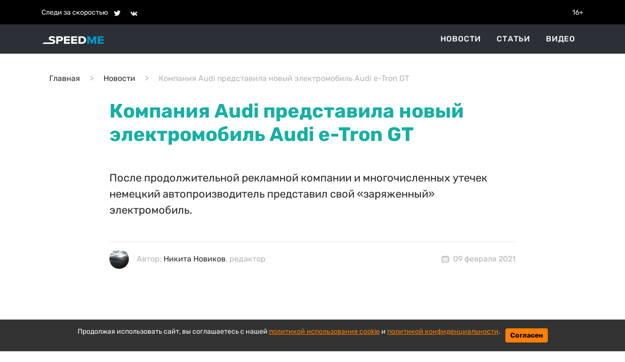

--- FILE ---
content_type: text/html; charset=utf-8
request_url: https://speedme.ru/posts/id-35843-ibh4mhuxl4bcdgkzelbi
body_size: 56432
content:

<!DOCTYPE html>
<html lang="ru" dir="ltr">

    <head>
    <title>Компания Audi представила новый электромобиль Audi e-Tron GT | SPEEDME.RU</title>
    
<meta http-equiv="content-language" content="ru" />
<meta name="robots" content="index, follow" />
    <meta name="robots" content="max-image-preview:large">
    <meta name="news_keywords" content="None" />
    <meta name="original-source" content="https://speedme.ru" />
    <meta name="description" content="После продолжительной рекламной компании и многочисленных утечек немецкий автопроизводитель представил свой «заряженный» электромобиль." />
    <meta name="abstract" content="Компания Audi представила новый электромобиль Audi e-Tron GT. После продолжительной рекламной компании и многочисленных утечек немецкий автопроизводитель представил свой «заряженный» электромобиль." />
    <meta name="keywords" content="None" />
    <meta name="dcterms.title" content="Компания Audi представила новый электромобиль Audi e-Tron GT" />
    <meta name="dcterms.creator" content="Никита Новиков" />
    <meta name="dcterms.subject" content="None" />
    <meta name="dcterms.description" content="После продолжительной рекламной компании и многочисленных утечек немецкий автопроизводитель представил свой «заряженный» электромобиль." />
    <meta name="dcterms.language" content="ru" />
    <meta property="og:site_name" content="" />
    <meta property="og:type" content="article" />
    <meta property="og:url" content="https://speedme.ru/posts/id-35843-ibh4mhuxl4bcdgkzelbi" />
    <meta property="og:title" content="Компания Audi представила новый электромобиль Audi e-Tron GT" />
    <meta property="og:description" content="После продолжительной рекламной компании и многочисленных утечек немецкий автопроизводитель представил свой «заряженный» электромобиль." />
    <meta property="og:locale" content="ru" />
    <meta property="article:tag" content="Новости" />
    <meta property="article:published_time" content="2021-02-09 21:54+03:00" />
    <meta name="twitter:card" content="summary_large_image" />
    <meta name="twitter:description" content="После продолжительной рекламной компании и многочисленных утечек немецкий автопроизводитель представил свой «заряженный» электромобиль." />
    <meta name="twitter:title" content="Компания Audi представила новый электромобиль Audi e-Tron GT" />
    <meta name="twitter:url" content="https://speedme.ru/posts/id-35843-ibh4mhuxl4bcdgkzelbi" />
    <link rel="amphtml" href="https://speedme.ru/ampposts/id-35843-ibh4mhuxl4bcdgkzelbi" />
    <link rel="canonical" href="https://speedme.ru/posts/id-35843-ibh4mhuxl4bcdgkzelbi" />
<meta name="format-detection" content="telephone=no">
<meta name="viewport" content="width=device-width, height=device-height, initial-scale=1.0, maximum-scale=1.0, user-scalable=0">
<meta name="theme-color" content="#333333">
<meta name="apple-mobile-web-app-title" content="" />
<meta name="application-name" content="" />
<meta name="msapplication-TileColor" content="#333333" />
<meta name="msapplication-TileImage" content="https://speedme.ru/static/favicon.ico" />
<meta http-equiv="X-UA-Compatible" content="IE=Edge">
<meta http-equiv="Content-Type" content="text/html; charset=utf-8">
    <link rel="icon" href="https://speedme.ru/static/images/favicon.ico" type="image/x-icon">
    <link rel="preload" href="https://speedme.ru/static/css/bootstrap.min.css" as="style">
    <link href="https://speedme.ru/static/css/bootstrap.min.css" rel="stylesheet">
    <link rel="preload" href="https://speedme.ru/static/css/styleUpdated.css" as="style">
    <link href="https://speedme.ru/static/css/styleUpdated.css" rel="stylesheet">
    
        <link rel="preload" href="https://speedme.ru/static/newpost/css/styleEdtd.css" as="style">
        <link href="https://speedme.ru/static/newpost/css/styleEdtd.css" rel="stylesheet">
    
    <link rel="preload" href="https://speedme.ru/static/js/jquery-3.5.1.min.js" as="script">
    <script src="https://speedme.ru/static/js/jquery-3.5.1.min.js"></script>
    <link rel="preload" href="https://speedme.ru/static/css/jquery.fancybox.min.css" as="style">
    <link href="https://speedme.ru/static/css/jquery.fancybox.min.css" rel="stylesheet">
    <link rel="preload" href="https://speedme.ru/static/css/cookie_warn_styles.css" as="style">
    <link href="https://speedme.ru/static/css/cookie_warn_styles.css" rel="stylesheet" type="text/css">
    <script>
          window.dataLayer = window.dataLayer || [];
          function gtag(){ dataLayer.push(arguments); }

          const EEA_UK_CH = ['AT','BE','BG','HR','CY','CZ','DK','EE','FI','FR','DE','GR','HU','IS','IE','IT','LV','LI','LT','LU','MT','NL','NO','PL','PT','RO','SK','SI','ES','SE','GB','CH'];

          gtag('consent', 'default', {
            ad_storage: 'denied',
            ad_user_data: 'denied',
            ad_personalization: 'denied',
            analytics_storage: 'denied',
            region: EEA_UK_CH,
            wait_for_update: 500
          });

          gtag('consent', 'default', {
            ad_storage: 'granted',
            ad_user_data: 'granted',
            ad_personalization: 'granted',
            analytics_storage: 'granted'
          });

          gtag('set', 'url_passthrough', true);
    </script>
    <script type="text/javascript">
        ( function () {
            'use strict';
            var loadedAnalitycs = false,
                loadedAds = false,
                timerAnalyticsId,
                timerAdsId;
            if ( navigator.userAgent.indexOf( 'YandexMetrika' ) > -1 ) {
                loadAnalitycs();
            } else {
                window.addEventListener( 'scroll', loadAnalitycs, {passive: true} );
                window.addEventListener( 'touchstart', loadAnalitycs );
                document.addEventListener( 'mouseenter', loadAnalitycs );
                document.addEventListener( 'click', loadAnalitycs );
                window.addEventListener('keydown',loadAnalitycs, {passive: true})
                window.addEventListener( 'load', loadAnalyticsFallback );
                window.addEventListener( 'load', loadAdsFallback );
            }
            function loadAnalyticsFallback() {
                timerAnalyticsId = setTimeout( loadAnalitycs, 1000 );
            }
            function loadAdsFallback() {
                timerAdsId = setTimeout(loadAds, 1000)
            }
            function loadAds(e) {
                if ( e && e.type ) {
                    console.log( e.type );
                } else {
                    console.log( 'DOMContentLoaded' );
                }
                if ( loadedAds) {
                    return;
                }
                let Script2 = document.createElement("script");
                Script2.src = 'https://speedme.ru/static/js/adsInitializerFixed.js';
                Script2.async = true;
                document.getElementsByTagName('head')[0].appendChild(Script2);
                loadedAds = true;
                clearTimeout( timerAdsId );
                window.removeEventListener( 'load', loadAdsFallback );
            }
            function loadAnalitycs( e ) {
                if ( e && e.type ) {
                    console.log( e.type );
                } else {
                    console.log( 'DOMContentLoaded' );
                }
                if ( loadedAnalitycs ) {
                    return;
                }
                let Script1 = document.createElement("script");
                Script1.src = 'https://speedme.ru/static/js/analitycsInitializerFxde.js';
                Script1.async = true;
                document.getElementsByTagName('head')[0].appendChild(Script1);

                loadedAnalitycs = true;
                clearTimeout( timerAnalyticsId );
                window.removeEventListener( 'scroll', loadAnalitycs );
                window.removeEventListener( 'touchstart', loadAnalitycs );
                document.removeEventListener( 'mouseenter', loadAnalitycs );
                document.removeEventListener( 'click', loadAnalitycs );
                window.removeEventListener( 'load', loadAnalyticsFallback );
            }
        } )()
    </script>
    <!-- Yandex.RTB -->
    <script>window.yaContextCb=window.yaContextCb||[]</script>
    <link rel="preload" href="https://speedme.ru/static/js/cookie_warning_fx.js" as="script">
    <script src="https://speedme.ru/static/js/cookie_warning_fx.js"></script>
    
        <script async src="https://pagead2.googlesyndication.com/pagead/js/adsbygoogle.js?client=ca-pub-4202816324489094" crossorigin="anonymous"></script>
    
    <input type="hidden" name="csrfmiddlewaretoken" value="MiKGR2fIGz6WpsVkoJjZkWKCrgGjQct6Zco7sOZXt29PHb2Gk9iqZL24pDDCHyXw">
</head>


<body>

    <svg aria-hidden="true" style="position: absolute; width: 0; height: 0; overflow: hidden;" version="1.1" xmlns="http://www.w3.org/2000/svg" xmlns:xlink="http://www.w3.org/1999/xlink">
    <defs>
        <symbol id="icon-dots-horizontal" viewBox="0 0 128 32">
            <path d="M96 16c0-4.243 1.686-8.313 4.686-11.314s7.070-4.686 11.314-4.686c4.243 0 8.313 1.686 11.314 4.686s4.686 7.070 4.686 11.314c0 4.243-1.686 8.313-4.686 11.314s-7.070 4.686-11.314 4.686-8.313-1.686-11.314-4.686c-3.001-3.001-4.686-7.070-4.686-11.314zM48 16c0-4.243 1.686-8.313 4.686-11.314s7.070-4.686 11.314-4.686 8.313 1.686 11.314 4.686c3.001 3.001 4.686 7.070 4.686 11.314s-1.686 8.313-4.686 11.314c-3.001 3.001-7.070 4.686-11.314 4.686s-8.313-1.686-11.314-4.686c-3.001-3.001-4.686-7.070-4.686-11.314zM0 16c0-4.243 1.686-8.313 4.686-11.314s7.070-4.686 11.314-4.686c4.243 0 8.313 1.686 11.314 4.686s4.686 7.070 4.686 11.314-1.686 8.313-4.686 11.314c-3.001 3.001-7.070 4.686-11.314 4.686s-8.313-1.686-11.314-4.686c-3.001-3.001-4.686-7.070-4.686-11.314z"></path>
        </symbol>
        <symbol id="icon-calendar" viewBox="0 0 37 32">
            <path d="M16.889 3.556v-1.778c0-0.472 0.187-0.924 0.521-1.257s0.786-0.521 1.257-0.521c0.471 0 0.924 0.187 1.257 0.521s0.521 0.786 0.521 1.257v1.778h5.333v-1.778c0-0.472 0.187-0.924 0.521-1.257s0.786-0.521 1.257-0.521c0.471 0 0.924 0.187 1.257 0.521s0.521 0.786 0.521 1.257v1.778h1.778c1.415 0 2.771 0.562 3.771 1.562s1.562 2.357 1.562 3.771v17.778c0 1.414-0.562 2.771-1.562 3.771s-2.357 1.562-3.771 1.562h-24.889c-1.415 0-2.771-0.562-3.771-1.562s-1.562-2.357-1.562-3.771v-17.778c0-1.414 0.562-2.771 1.562-3.771s2.357-1.562 3.771-1.562h1.778v-1.778c0-0.472 0.187-0.924 0.521-1.257s0.786-0.521 1.257-0.521c0.472 0 0.924 0.187 1.257 0.521s0.521 0.786 0.521 1.257v1.778h5.333zM16.889 7.111h-5.333v1.778c0 0.472-0.187 0.924-0.521 1.257s-0.786 0.521-1.257 0.521c-0.472 0-0.924-0.187-1.257-0.521s-0.521-0.786-0.521-1.257v-1.778h-1.778c-0.471 0-0.924 0.187-1.257 0.521s-0.521 0.786-0.521 1.257v17.778c0 0.471 0.187 0.924 0.521 1.257s0.786 0.521 1.257 0.521h24.889c0.471 0 0.924-0.187 1.257-0.521s0.521-0.786 0.521-1.257v-17.778c0-0.472-0.187-0.924-0.521-1.257s-0.786-0.521-1.257-0.521h-1.778v1.778c0 0.472-0.187 0.924-0.521 1.257s-0.786 0.521-1.257 0.521c-0.471 0-0.924-0.187-1.257-0.521s-0.521-0.786-0.521-1.257v-1.778h-5.333v1.778c0 0.472-0.187 0.924-0.521 1.257s-0.786 0.521-1.257 0.521c-0.471 0-0.924-0.187-1.257-0.521s-0.521-0.786-0.521-1.257v-1.778zM6.223 14.222h3.556v3.556h-3.556v-3.556zM6.223 21.333h3.556v3.556h-3.556v-3.556zM27.556 21.333h3.555v3.556h-3.555v-3.556zM27.556 14.222h3.555v3.556h-3.555v-3.556zM13.334 14.222h3.556v3.556h-3.556v-3.556zM20.445 14.222h3.556v3.556h-3.556v-3.556zM20.445 21.333h3.556v3.556h-3.556v-3.556zM13.334 21.333h3.556v3.556h-3.556v-3.556z"></path>
        </symbol>
        <symbol id="icon-facebook" viewBox="0 0 32 32">
            <path d="M17.863 27.996v-10.928h3.687l0.548-4.279h-4.235v-2.725c0-1.235 0.344-2.080 2.116-2.080h2.245v-3.815c-1.092-0.117-2.191-0.174-3.289-0.169-3.259 0-5.496 1.989-5.496 5.641v3.14h-3.663v4.279h3.671v10.936h4.416z"></path>
        </symbol>
        <symbol id="icon-ok" viewBox="0 0 35 32">
            <path d="M14.632 21.348c-2.041-0.213-3.883-0.72-5.459-1.961-0.196-0.155-0.399-0.304-0.576-0.476-0.691-0.667-0.76-1.432-0.213-2.219 0.467-0.675 1.251-0.855 2.065-0.467 0.157 0.073 0.307 0.168 0.452 0.268 2.937 2.032 6.973 2.088 9.921 0.092 0.293-0.227 0.605-0.411 0.967-0.504 0.704-0.181 1.36 0.079 1.737 0.699 0.432 0.707 0.427 1.4-0.105 1.948-0.815 0.844-1.796 1.453-2.885 1.879-1.031 0.403-2.16 0.605-3.276 0.739 0.168 0.185 0.248 0.276 0.353 0.383 1.516 1.533 3.040 3.063 4.552 4.601 0.515 0.525 0.623 1.175 0.339 1.785-0.311 0.667-1.004 1.105-1.685 1.059-0.431-0.031-0.767-0.247-1.067-0.549-1.144-1.16-2.309-2.299-3.431-3.48-0.327-0.344-0.484-0.279-0.772 0.020-1.151 1.193-2.32 2.368-3.499 3.537-0.528 0.524-1.157 0.619-1.771 0.32-0.651-0.32-1.067-0.988-1.033-1.661 0.021-0.456 0.244-0.803 0.555-1.115 1.501-1.509 2.997-3.023 4.495-4.533 0.099-0.101 0.192-0.208 0.336-0.364z"></path>
            <path d="M15.876 16.092c-3.643-0.013-6.629-3.053-6.609-6.728 0.021-3.715 3.011-6.707 6.689-6.697 3.685 0.009 6.644 3.047 6.627 6.8-0.020 3.667-3.027 6.637-6.707 6.625zM19.186 9.372c0.002-0.429-0.080-0.855-0.243-1.252s-0.402-0.759-0.705-1.063c-0.303-0.305-0.663-0.546-1.059-0.711s-0.822-0.25-1.251-0.25c-0.433-0-0.863 0.086-1.263 0.253s-0.762 0.413-1.066 0.722c-0.304 0.309-0.543 0.675-0.704 1.078s-0.24 0.833-0.232 1.266c0.001 0.43 0.086 0.855 0.252 1.251s0.408 0.756 0.713 1.059c0.305 0.302 0.667 0.541 1.065 0.703s0.824 0.244 1.253 0.24c0.429-0.002 0.855-0.088 1.25-0.255s0.755-0.41 1.056-0.716c0.301-0.306 0.539-0.669 0.699-1.068s0.24-0.825 0.235-1.254v-0.001z"></path>
        </symbol>
        <symbol id="icon-twitter" viewBox="0 0 35 32">
            <path d="M26.177 10.663c0.017 0.233 0.017 0.465 0.017 0.697 0 7.1-5.404 15.281-15.28 15.281-3.043 0-5.869-0.881-8.248-2.412 0.432 0.049 0.848 0.067 1.297 0.067 2.417 0.006 4.766-0.802 6.668-2.295-1.121-0.020-2.207-0.39-3.108-1.058s-1.57-1.6-1.915-2.666c0.332 0.049 0.665 0.083 1.015 0.083 0.481 0 0.965-0.067 1.415-0.183-1.216-0.245-2.31-0.905-3.095-1.866s-1.213-2.164-1.212-3.405v-0.067c0.716 0.399 1.547 0.648 2.427 0.681-0.737-0.49-1.342-1.155-1.76-1.935s-0.636-1.652-0.635-2.537c0-0.997 0.265-1.912 0.731-2.709 1.35 1.66 3.033 3.018 4.94 3.986s3.998 1.525 6.134 1.634c-0.083-0.4-0.133-0.815-0.133-1.231-0-0.705 0.138-1.404 0.408-2.056s0.665-1.244 1.164-1.743 1.091-0.894 1.743-1.164c0.652-0.27 1.35-0.408 2.056-0.408 1.547 0 2.943 0.648 3.924 1.696 1.202-0.232 2.355-0.671 3.408-1.297-0.401 1.241-1.24 2.293-2.361 2.96 1.066-0.122 2.109-0.402 3.092-0.832-0.735 1.071-1.645 2.010-2.692 2.777z"></path>
        </symbol>
        <symbol id="icon-vk" viewBox="0 0 35 32">
            <path d="M28.772 9.14c0.187-0.62 0-1.075-0.883-1.075h-2.924c-0.744 0-1.084 0.393-1.271 0.825 0 0-1.487 3.625-3.593 5.976-0.68 0.684-0.991 0.9-1.361 0.9-0.185 0-0.455-0.216-0.455-0.836v-5.791c0-0.744-0.215-1.075-0.835-1.075h-4.595c-0.464 0-0.744 0.344-0.744 0.672 0 0.704 1.053 0.867 1.161 2.851v4.304c0 0.943-0.169 1.115-0.543 1.115-0.991 0-3.401-3.639-4.832-7.804-0.279-0.809-0.56-1.136-1.307-1.136h-2.923c-0.836 0-1.003 0.393-1.003 0.825 0 0.776 0.991 4.616 4.615 9.695 2.416 3.468 5.817 5.348 8.916 5.348 1.857 0 2.087-0.417 2.087-1.137v-2.621c0-0.835 0.177-1.003 0.765-1.003 0.432 0 1.176 0.219 2.911 1.889 1.981 1.981 2.309 2.871 3.423 2.871h2.923c0.835 0 1.252-0.417 1.012-1.241-0.263-0.82-1.209-2.013-2.465-3.425-0.683-0.805-1.703-1.672-2.013-2.105-0.433-0.559-0.308-0.805 0-1.301 0.001 0.001 3.563-5.015 3.933-6.72z"></path>
        </symbol>
        <symbol id="icon-foto" viewBox="0 0 24 24">
            <path d="M24 19v-11c0-0.828-0.337-1.58-0.879-2.121s-1.293-0.879-2.121-0.879h-3.465l-1.703-2.555c-0.182-0.27-0.486-0.445-0.832-0.445h-6c-0.326 0.002-0.64 0.158-0.832 0.445l-1.703 2.555h-3.465c-0.828 0-1.58 0.337-2.121 0.879s-0.879 1.293-0.879 2.121v11c0 0.828 0.337 1.58 0.879 2.121s1.293 0.879 2.121 0.879h18c0.828 0 1.58-0.337 2.121-0.879s0.879-1.293 0.879-2.121zM22 19c0 0.276-0.111 0.525-0.293 0.707s-0.431 0.293-0.707 0.293h-18c-0.276 0-0.525-0.111-0.707-0.293s-0.293-0.431-0.293-0.707v-11c0-0.276 0.111-0.525 0.293-0.707s0.431-0.293 0.707-0.293h4c0.346 0 0.65-0.175 0.832-0.445l1.703-2.555h4.93l1.703 2.555c0.192 0.287 0.506 0.443 0.832 0.445h4c0.276 0 0.525 0.111 0.707 0.293s0.293 0.431 0.293 0.707zM17 13c0-1.38-0.561-2.632-1.464-3.536s-2.156-1.464-3.536-1.464-2.632 0.561-3.536 1.464-1.464 2.156-1.464 3.536 0.561 2.632 1.464 3.536 2.156 1.464 3.536 1.464 2.632-0.561 3.536-1.464 1.464-2.156 1.464-3.536zM15 13c0 0.829-0.335 1.577-0.879 2.121s-1.292 0.879-2.121 0.879-1.577-0.335-2.121-0.879-0.879-1.292-0.879-2.121 0.335-1.577 0.879-2.121 1.292-0.879 2.121-0.879 1.577 0.335 2.121 0.879 0.879 1.292 0.879 2.121z"></path>
        </symbol>
        <symbol id="icon-arrow-right" viewBox="0 0 20 20">
            <path d="M16.172 9l-6.071-6.071 1.414-1.414 8.485 8.485-8.485 8.485-1.414-1.414 6.071-6.071h-16.172v-2z"></path>
        </symbol>
        <symbol id="icon-arrow-left" viewBox="0 0 20 20">
            <path d="M3.828 9l6.071-6.071-1.414-1.414-8.485 8.485 8.485 8.485 1.414-1.414-6.071-6.071h16.172v-2h-16.172z"></path>
        </symbol>
        <symbol id="icon-close" viewBox="0 0 22 28">
            <path d="M20.281 20.656c0 0.391-0.156 0.781-0.438 1.062l-2.125 2.125c-0.281 0.281-0.672 0.438-1.062 0.438s-0.781-0.156-1.062-0.438l-4.594-4.594-4.594 4.594c-0.281 0.281-0.672 0.438-1.062 0.438s-0.781-0.156-1.062-0.438l-2.125-2.125c-0.281-0.281-0.438-0.672-0.438-1.062s0.156-0.781 0.438-1.062l4.594-4.594-4.594-4.594c-0.281-0.281-0.438-0.672-0.438-1.062s0.156-0.781 0.438-1.062l2.125-2.125c0.281-0.281 0.672-0.438 1.062-0.438s0.781 0.156 1.062 0.438l4.594 4.594 4.594-4.594c0.281-0.281 0.672-0.438 1.062-0.438s0.781 0.156 1.062 0.438l2.125 2.125c0.281 0.281 0.438 0.672 0.438 1.062s-0.156 0.781-0.438 1.062l-4.594 4.594 4.594 4.594c0.281 0.281 0.438 0.672 0.438 1.062z"></path>
        </symbol>
        <symbol id="icon-zoom" viewBox="0 0 16 16">
            <path d="M15.56 15.56c-0.587 0.587-1.538 0.587-2.125 0l-2.652-2.652c-1.090 0.699-2.379 1.116-3.771 1.116-3.872 0-7.012-3.139-7.012-7.012s3.14-7.012 7.012-7.012c3.873 0 7.012 3.139 7.012 7.012 0 1.391-0.417 2.68-1.116 3.771l2.652 2.652c0.587 0.587 0.587 1.538 0 2.125zM7.012 2.003c-2.766 0-5.009 2.242-5.009 5.009s2.243 5.009 5.009 5.009c2.766 0 5.009-2.242 5.009-5.009s-2.242-5.009-5.009-5.009z"></path>
        </symbol>
        <symbol id="icon-align-right" viewBox="0 0 48 32">
            <path d="M24 0h20.571c0.909 0 1.781 0.337 2.424 0.937s1.004 1.414 1.004 2.263c0 0.849-0.361 1.663-1.004 2.263s-1.515 0.937-2.424 0.937h-20.571c-0.909 0-1.781-0.337-2.424-0.937s-1.004-1.414-1.004-2.263c0-0.849 0.361-1.663 1.004-2.263s1.515-0.937 2.424-0.937zM17.143 25.6h27.429c0.909 0 1.781 0.337 2.424 0.937s1.004 1.414 1.004 2.263c0 0.849-0.361 1.663-1.004 2.263s-1.515 0.937-2.424 0.937h-27.429c-0.909 0-1.781-0.337-2.424-0.937s-1.004-1.414-1.004-2.263 0.361-1.663 1.004-2.263c0.643-0.6 1.515-0.937 2.424-0.937zM3.429 12.8h41.143c0.909 0 1.781 0.337 2.424 0.937s1.004 1.414 1.004 2.263c0 0.849-0.361 1.663-1.004 2.263s-1.515 0.937-2.424 0.937h-41.143c-0.909 0-1.781-0.337-2.424-0.937s-1.004-1.414-1.004-2.263c0-0.849 0.361-1.663 1.004-2.263s1.515-0.937 2.424-0.937z"></path>
        </symbol>
        <symbol id="icon-instagram" viewBox="0 0 32 32">
            <path d="M16 2.881c4.275 0 4.781 0.019 6.462 0.094 1.563 0.069 2.406 0.331 2.969 0.55 0.744 0.288 1.281 0.638 1.837 1.194 0.563 0.563 0.906 1.094 1.2 1.838 0.219 0.563 0.481 1.412 0.55 2.969 0.075 1.688 0.094 2.194 0.094 6.463s-0.019 4.781-0.094 6.463c-0.069 1.563-0.331 2.406-0.55 2.969-0.288 0.744-0.637 1.281-1.194 1.837-0.563 0.563-1.094 0.906-1.837 1.2-0.563 0.219-1.413 0.481-2.969 0.55-1.688 0.075-2.194 0.094-6.463 0.094s-4.781-0.019-6.463-0.094c-1.563-0.069-2.406-0.331-2.969-0.55-0.744-0.288-1.281-0.637-1.838-1.194-0.563-0.563-0.906-1.094-1.2-1.837-0.219-0.563-0.481-1.413-0.55-2.969-0.075-1.688-0.094-2.194-0.094-6.463s0.019-4.781 0.094-6.463c0.069-1.563 0.331-2.406 0.55-2.969 0.288-0.744 0.638-1.281 1.194-1.838 0.563-0.563 1.094-0.906 1.838-1.2 0.563-0.219 1.412-0.481 2.969-0.55 1.681-0.075 2.188-0.094 6.463-0.094zM16 0c-4.344 0-4.887 0.019-6.594 0.094-1.7 0.075-2.869 0.35-3.881 0.744-1.056 0.412-1.95 0.956-2.837 1.85-0.894 0.888-1.438 1.781-1.85 2.831-0.394 1.019-0.669 2.181-0.744 3.881-0.075 1.713-0.094 2.256-0.094 6.6s0.019 4.887 0.094 6.594c0.075 1.7 0.35 2.869 0.744 3.881 0.413 1.056 0.956 1.95 1.85 2.837 0.887 0.887 1.781 1.438 2.831 1.844 1.019 0.394 2.181 0.669 3.881 0.744 1.706 0.075 2.25 0.094 6.594 0.094s4.888-0.019 6.594-0.094c1.7-0.075 2.869-0.35 3.881-0.744 1.050-0.406 1.944-0.956 2.831-1.844s1.438-1.781 1.844-2.831c0.394-1.019 0.669-2.181 0.744-3.881 0.075-1.706 0.094-2.25 0.094-6.594s-0.019-4.887-0.094-6.594c-0.075-1.7-0.35-2.869-0.744-3.881-0.394-1.063-0.938-1.956-1.831-2.844-0.887-0.887-1.781-1.438-2.831-1.844-1.019-0.394-2.181-0.669-3.881-0.744-1.712-0.081-2.256-0.1-6.6-0.1v0z"></path>
            <path d="M16 7.781c-4.537 0-8.219 3.681-8.219 8.219s3.681 8.219 8.219 8.219 8.219-3.681 8.219-8.219c0-4.537-3.681-8.219-8.219-8.219zM16 21.331c-2.944 0-5.331-2.387-5.331-5.331s2.387-5.331 5.331-5.331c2.944 0 5.331 2.387 5.331 5.331s-2.387 5.331-5.331 5.331z"></path>
            <path d="M26.462 7.456c0 1.060-0.859 1.919-1.919 1.919s-1.919-0.859-1.919-1.919c0-1.060 0.859-1.919 1.919-1.919s1.919 0.859 1.919 1.919z"></path>
        </symbol>
        <symbol id="icon-share" viewBox="0 0 32 32">
            <path d="M4 16c0 2.205 1.795 4 4 4 1.059 0 2.016-0.42 2.732-1.093l7.988 4.565c-0.024 0.173-0.053 0.347-0.053 0.528 0 2.205 1.795 4 4 4s4-1.795 4-4c0-2.205-1.795-4-4-4-1.059 0-2.016 0.42-2.732 1.093l-7.988-4.564c0.024-0.175 0.053-0.348 0.053-0.529s-0.029-0.355-0.053-0.529l7.988-4.564c0.716 0.673 1.673 1.093 2.732 1.093 2.205 0 4-1.795 4-4s-1.795-4-4-4c-2.205 0-4 1.795-4 4 0 0.181 0.029 0.355 0.053 0.529l-7.988 4.564c-0.737-0.7-1.715-1.092-2.732-1.093-2.205 0-4 1.795-4 4z"></path>
        </symbol>
    </defs>
</svg>
<div class="header-info">
    <div class="container">
        <div class="d-flex align-items-center">
            <div class="py-2">Следи за скоростью</div>
            <div class="pt-2 pb-1">
                <div class="pt-2 pb-1">
                    <a href="https://twitter.com/speed_me" target="_blank" class="ml-2"><svg class="header-icon icon icon-twitter"><use width="18" height="18" x="3" y="2" xlink:href="#icon-twitter"></use></svg></a>
                    <a href="https://vk.com/speedme" target="_blank" class="ml-2"><svg class="header-icon icon icon-vk"><use width="18" height="18" x="2" y="3" xlink:href="#icon-vk"></use></svg></a>
                </div>
            </div>
            <div class="ml-auto py-2">16+</div>
        </div>
    </div>
</div>
<header id="menu" class="sticky-menu no-index">
    <nav class="nav-header-menu">
        <div class="container-xl navbar justify-content-between d-flex align-items-center py-0 container">
            <div class="navbar-brand d-flex flex-row">
                <div>
                    <a class="" href="/">
                        <img class="" src="/static/images/speedme-logo.svg" alt="" width="127" height="18">
                    </a>
                </div>
            </div>
            <div class="flex-row ml-md-auto d-flex navbar-content position-relative">
                <div class="navbar-content-menu">
                    <ul class="navbar-nav bd-navbar-nav flex-row">
                        <li class="nav-item navbar-item  mx-3"><a class="nav-link navbar-a" href="/news">Новости</a></li>
                        <li class="nav-item navbar-item  mx-3"><a class="nav-link navbar-a" href="/articles">Статьи</a></li>
                        <li class="nav-item navbar-item  mx-3"><a class="nav-link navbar-a" href="/videos">Видео</a></li>
                    </ul>
                </div>
















                <button class="navbar-toggle-3 btn border-0 p-0 ml-4 ml-lg-0 d-lg-none">
                    <svg class="icon icon-align-right"><use xlink:href="#icon-align-right"></use></svg>
                </button>
            </div>
        </div>
        <div class="backgroundColor"></div>
    </nav>
</header>



    <main id="content" class="content" role="main">
        
    <div class="article__meta" style="display: none" itemscope="" itemtype="https://schema.org/NewsArticle">
    <div itemprop="mainEntityOfPage">https://speedme.ru/posts/id-35843-ibh4mhuxl4bcdgkzelbi</div>
    <a itemprop="url" href="https://speedme.ru/posts/id-35843-ibh4mhuxl4bcdgkzelbi"></a>
    <div itemprop="headline">Компания Audi представила новый электромобиль Audi e-Tron GT | SpeedMe</div>
    <div itemprop="alternativeHeadline">После продолжительной рекламной компании и многочисленных утечек немецкий автопроизводитель представил свой «заряженный» электромобиль.</div>
    <div itemprop="name">Компания Audi представила новый электромобиль Audi e-Tron GT | SpeedMe</div>
    <div itemprop="description">После продолжительной рекламной компании и многочисленных утечек немецкий автопроизводитель представил свой «заряженный» электромобиль.</div>
    <div itemprop="datePublished">2021-02-09 21:54+03:00</div>
    <div itemprop="dateCreated">2021-02-09 21:54+03:00</div>
    <div itemprop="dateModified">2021-02-09 21:54+03:00</div>
    <div itemprop="articleSection"></div>
    <div itemprop="speakable" itemscope="" itemtype="https://schema.org/SpeakableSpecification">
        <div itemprop="xpath">/html/head/meta[@name='og:title']/@content</div>
        <div itemprop="xpath">/html/head/meta[@name='og:description']/@content</div>
    </div>
    <div itemprop="articleBody">Буквально несколько минут назад Audi представила свой новый электрический автомобиль Audi e-Tron GT. Новинка построена на одной платформе со старшим Porsche Taycan, поэтому имеет схожую конфигурацию. Однако внешне новинка очень сильно отличается от своего «старшего брата» — электрокар выполнен в фирменном стиле Audi и имеет внешний вид, основанный на представленном в 2018 году концепте Audi e-Tron GT.
Помимо стандартной модели производитель представил и его «заряженную» версию — Audi RS e-Tron GT, которая оснащается двумя электромоторами на 598 л.с. и 830 Нм крутящего момента и батареей на 85 кВт/ч. Такой автомобиль способен разгоняться с места до 100 км/ч за 3,3 секунды и имеет максимальную скорость в 250 км/ч. Запас хода электрокара по циклу WLTP составляет 490 километров. Помимо прочего RS e-Tron GT оснащается адаптивной пневмоподвеской, полноуправляемым шасси, активной аэродинамикой и электронной блокировкой заднего дифференциала.
Что касается обычного Audi e-Tron GT, то он также оснащается двумя электромоторами суммарной мощностью 530 л.с. и 630 Нм крутящего момента, которые разгоняют автомобиль с места до 100 км/ч за 4,1 секунды и до максимальной скорости в 245 км/ч. Оснащение модели более простое по сравнению с RS-версией, но и цена гораздо ниже. Отличительной особенностью обеих моделей стали четыре независимых друг от друга контура охлаждения батареи.
Сообщается, что от домашней сети батареи электрокаров зарядятся за одну ночь. Более мощное бытовое зарядное устройство, которое приобретается отдельно, позволяет зарядить автомобили на пробег до 100 километров всего за 5 минут. Быстрая зарядная станция заполняет аккумулятор с 0% до 80% за 22,5 минуты.
В базе электрокары будут оснащаться системой предупреждения фронтальных столкновений, круиз-контролем и системой предупреждения о выходе из полосы. Остальные ассистенты водителя в различных комбинациях доступны в опциональных пакетах. Среди них адаптивный круиз-контроль, который способен подстраиваться под максимальный пробег электрокара, дистанционная система парковки и ряд других систем.
В салоне Audi e-Tron GT и Audi RS e-Tron GT располагается 12,3-дюймовая полностью цифровая приборная панель, аудиосистема Bang &amp;amp; Olufsen с 16 динамиками и 10,1-дюймовый экран системы MMI. К слову, автомобили способны понимать голосовые команды пользователей и сохранять до шести настроек под разных пассажиров.
Базовая комплектация Audi e-Tron GT обойдётся европейским покупателям в 99 800 евро. Стоимость Audi RS e-Tron GT начинается с отметки в 138 200 евро. Ранее издание speedme.ru сообщало о том, что новые электромобили поступят в продажу и на российском рынке, произойдёт это в течение текущего года.</div>
    <div itemprop="copyrightYear">2021</div>
    <div itemprop="creator" itemscope="" itemtype="http://schema.org/Person">
        <div itemprop="name">Никита Новиков</div>
    </div>
    <div itemprop="editor" itemscope="" itemtype="http://schema.org/Person">
        <div itemprop="name">Никита Новиков</div>
    </div>
    <div itemprop="genre">Новости</div>
    <div itemprop="inLanguage">ru-RU</div>
    <div itemprop="author" itemscope="" itemtype="http://schema.org/Person">
        <div itemprop="name">Никита Новиков</div>
    </div>
    <div itemprop="publisher" itemscope itemtype="https://schema.org/Organization">
            <meta itemprop="telephone" content="">
            <meta itemprop="address" content="Россия">
            <meta itemprop="name" content="SpeedMe">
            <div itemprop="logo" itemscope itemtype="https://schema.org/ImageObject">
                <link itemprop="url image" src="https://speedme.ru/images/speedme-logo.svg">
                <meta itemprop="width" content="145">
                <meta itemprop="height" content="21">
            </div>
        </div>
</div>
    <main id="content" class="content" role="main">
        <section class="section mt-4">
            <div class="container">
                <div class="row justify-content-center">
                    <div class="col-12">
                        <nav aria-label="breadcrumb">
                            <ol itemscope itemtype="https://schema.org/BreadcrumbList" class="breadcrumb bg-white px-0 py-3">
                                <li itemprop="itemListElement" itemscope class="breadcrumb-item"
                                    itemtype="https://schema.org/ListItem">
                                    <a itemprop="item" href="/">
                                        <span itemprop="name">Главная</span></a>
                                    <meta itemprop="position" content="1" />
                                </li>
                                <li itemprop="itemListElement" itemscope class="breadcrumb-item"
                                    itemtype="https://schema.org/ListItem">
                                    <a itemprop="item" href="/news">
                                        <span itemprop="name">Новости</span></a>
                                    <meta itemprop="position" content="2" />
                                </li>
                                <li itemprop="itemListElement" itemscope class="breadcrumb-item active" aria-current="page"
                                    itemtype="https://schema.org/ListItem">
                                    <span itemprop="name">Компания Audi представила новый электромобиль Audi e-Tron GT</span>
                                    <meta itemprop="position" content="3" />
                                </li>
                            </ol>
                        </nav>
                    </div>
                </div>
            </div>
            <div class="container mb-5" id="mainContainer">
                
<script src="/static/newpost/js/wrapper.js"></script>
<div class="article" data-rel="article" id="35843" data-article='{"title": "Компания Audi представила новый электромобиль Audi e-Tron GT | SPEEDME.RU", "url": "https://speedme.ru/posts/id-35843-ibh4mhuxl4bcdgkzelbi"}'>
    <div>
        <div class="info-block">
                    <h1 class="headline">Компания Audi представила новый электромобиль Audi e-Tron GT</h1>
                    <div class="description my-lg-5 my-md-4">
                        После продолжительной рекламной компании и многочисленных утечек немецкий автопроизводитель представил свой «заряженный» электромобиль.
                    </div>
                    <div class="divider divider-dashed"></div>
                    <div class="d-md-flex align-items-center mb-3">
                        <img class="avatar d-none d-md-block mr-3" src="https://speedme.ru/static/images/webp/37.webp" alt="" width="40" height="40" />
                        <div class="avatar__text mb-2 mb-md-0">Автор: <span class="avatar__fio">Никита Новиков</span>, редактор</div>
                        <div class="ml-auto card-calendar__theme position-relative d-flex align-items-center">
                            <svg class="icon icon-calendar"><use xlink:href="#icon-calendar"></use></svg>
                            <span class="pl-2"><time>09 февраля 2021</time></span>
                        </div>
                    </div>
                <div class="col-12 my-5 d-md-block d-none">
                    <div class="d-flex justify-content-center" style="height: 250px;">
                        <!-- Yandex.RTB R-A-143706-29 -->
                        <div id="yandex_rtb_R-A-143706-2935843"></div>
                        <script type="text/javascript">
                            (function(w, d, n, s, t) {
                                w[n] = w[n] || [];
                                w[n].push(function() {
                                    Ya.Context.AdvManager.render({
                                        blockId: "R-A-143706-29",
                                        renderTo: "yandex_rtb_R-A-143706-2935843",
                                        pageNumber: "35843",
                                        async: true
                                    });
                                });
                                t = d.getElementsByTagName("script")[0];
                                s = d.createElement("script");
                                s.type = "text/javascript";
                                s.src = "//an.yandex.ru/system/context.js";
                                s.async = true;
                                t.parentNode.insertBefore(s, t);
                            })(this, this.document, "yandexContextAsyncCallbacks");
                        </script>
                    </div>
                </div>
                <div class="my-4 d-sm-block d-md-none">
                    <div class="d-flex justify-content-center" style="height: 300px;">
                        <!-- Yandex.RTB R-A-143706-20 -->
                            <div id="yandex_rtb_R-A-143706-20-35843"></div>
                            <script type="text/javascript">
                                (function(w, d, n, s, t) {
                                    w[n] = w[n] || [];
                                    w[n].push(function() {
                                        Ya.Context.AdvManager.render({
                                            blockId: "R-A-143706-20",
                                            renderTo: "yandex_rtb_R-A-143706-20-35843",
                                              pageNumber: "35843",
                                            async: true
                                        });
                                    });
                                    t = d.getElementsByTagName("script")[0];
                                    s = d.createElement("script");
                                    s.type = "text/javascript";
                                    s.src = "//an.yandex.ru/system/context.js";
                                    s.async = true;
                                    t.parentNode.insertBefore(s, t);
                                })(this, this.document, "yandexContextAsyncCallbacks");
                            </script>
                    </div>
                </div>
                <figure>
<p></p>
</figure>
<p>Буквально несколько минут назад Audi представила свой новый электрический автомобиль Audi e-Tron GT. Новинка построена на&nbsp;одной платформе со&nbsp;старшим Porsche Taycan, поэтому имеет схожую конфигурацию. Однако внешне новинка очень сильно отличается от&nbsp;своего &laquo;старшего брата&raquo;&nbsp;&mdash; электрокар выполнен в&nbsp;фирменном стиле Audi и&nbsp;имеет внешний вид, основанный на&nbsp;представленном в&nbsp;2018 году концепте Audi e-Tron GT.</p>
<figure>
<p></p>
</figure>
<p>Помимо стандартной модели производитель представил и&nbsp;его &laquo;заряженную&raquo; версию&nbsp;&mdash; Audi RS&nbsp;e-Tron GT, которая оснащается двумя электромоторами на&nbsp;598 л.с.&nbsp;и&nbsp;830&nbsp;Нм крутящего момента и&nbsp;батареей на&nbsp;85&nbsp;кВт/ч. Такой автомобиль способен разгоняться с&nbsp;места до&nbsp;100&nbsp;км/ч за&nbsp;3,3 секунды и&nbsp;имеет максимальную скорость в&nbsp;250&nbsp;км/ч. Запас хода электрокара по&nbsp;циклу WLTP составляет 490&nbsp;километров. Помимо прочего&nbsp;RS e-Tron GT&nbsp;оснащается адаптивной пневмоподвеской, полноуправляемым шасси, активной аэродинамикой и&nbsp;электронной блокировкой заднего дифференциала.</p>
<figure>
<p></p>
</figure>
<p>Что касается обычного Audi e-Tron GT, то&nbsp;он&nbsp;также оснащается двумя электромоторами суммарной мощностью 530 л.с.&nbsp;и&nbsp;630&nbsp;Нм крутящего момента, которые разгоняют автомобиль с&nbsp;места до&nbsp;100&nbsp;км/ч за&nbsp;4,1 секунды и&nbsp;до&nbsp;максимальной скорости в&nbsp;245&nbsp;км/ч. Оснащение модели более простое по&nbsp;сравнению с&nbsp;RS-версией, но&nbsp;и&nbsp;цена гораздо ниже. Отличительной особенностью обеих моделей стали четыре независимых друг от&nbsp;друга контура охлаждения батареи.</p>
<figure>
<p></p>
</figure>
<p>Сообщается, что от&nbsp;домашней сети батареи электрокаров зарядятся за&nbsp;одну ночь. Более мощное бытовое зарядное устройство, которое приобретается отдельно, позволяет зарядить автомобили на&nbsp;пробег до&nbsp;100 километров всего за&nbsp;5&nbsp;минут. Быстрая зарядная станция заполняет аккумулятор с&nbsp;0% до&nbsp;80% за&nbsp;22,5&nbsp;минуты.</p>
<figure>
<p></p>
</figure>
<p>В&nbsp;базе электрокары будут оснащаться системой предупреждения фронтальных столкновений, круиз-контролем и&nbsp;системой предупреждения о&nbsp;выходе из&nbsp;полосы. Остальные ассистенты водителя в&nbsp;различных комбинациях доступны в&nbsp;опциональных пакетах. Среди них адаптивный круиз-контроль, который способен подстраиваться под максимальный пробег электрокара, дистанционная система парковки и&nbsp;ряд других систем.</p>
<figure>
<p></p>
</figure>
<p>В&nbsp;салоне Audi e-Tron GT&nbsp;и&nbsp;Audi RS&nbsp;e-Tron GT&nbsp;располагается 12,3-дюймовая полностью цифровая приборная панель, аудиосистема Bang &amp;&nbsp;Olufsen с&nbsp;16&nbsp;динамиками и&nbsp;10,1-дюймовый экран системы MMI. К&nbsp;слову, автомобили способны понимать голосовые команды пользователей и&nbsp;сохранять до&nbsp;шести настроек под разных пассажиров.</p>
<figure>
<p></p>
</figure>
<p>Базовая комплектация Audi e-Tron GT&nbsp;обойдётся европейским покупателям в&nbsp;99&nbsp;800&nbsp;евро. Стоимость Audi RS&nbsp;e-Tron GT&nbsp;начинается с&nbsp;отметки в&nbsp;138&nbsp;200&nbsp;евро. Ранее издание speedme.ru сообщало о&nbsp;том, что новые электромобили поступят в&nbsp;продажу и&nbsp;на&nbsp;российском рынке, произойдёт это в&nbsp;течение текущего года. <iframe src="https://www.youtube.com/embed/3r_A9SVrqYo" width="730" height="411" frameborder="0" allowfullscreen=""></iframe></p>
        </div>
    </div>
    <div class="row justify-content-center">
        <div class="col-12 col-lg-9">
            <p style="margin: 0; font-size: 24px; font-weight: bold">Поделиться новостью</p>
            <div class="article-tag d-flex my-4 pb-4">
                <a class="mr-4" onclick="yaCounter27505587.reachGoal('vk_share')" href="https://vk.com/share.php?url=https://speedme.ru/posts/id-35843-ibh4mhuxl4bcdgkzelbi&title=Компания Audi представила новый электромобиль Audi e-Tron GT%20%7C%20SPEEDME.RU&utm_source=share2" target="_blank"><svg class="icon icon-vk" style="width: 70px; height: 70px;"><use width="70" height="70" xlink:href="#icon-vk"></use></svg></a>
                <a class="mr-4" onclick="yaCounter27505587.reachGoal('ok_share')" href="https://connect.ok.ru/offer?url=https://speedme.ru/posts/id-35843-ibh4mhuxl4bcdgkzelbi&title=Компания Audi представила новый электромобиль Audi e-Tron GT%20%7C%20SPEEDME.RU&utm_source=share2" target="_blank"><svg class="icon icon-ok" style="width: 70px; height: 70px;"><use width="70" height="70" xlink:href="#icon-ok"></use></svg></a>
                <a class="mr-4" onclick="yaCounter27505587.reachGoal('x_share')" href="https://twitter.com/intent/tweet?text=Компания Audi представила новый электромобиль Audi e-Tron GT%20%7C%20SPEEDME.RU&url=https://speedme.ru/posts/id-35843-ibh4mhuxl4bcdgkzelbi&utm_source=share2" target="_blank"><svg class="icon icon-twitter" style="width: 70px; height: 70px;"><use width="70" height="70" xlink:href="#icon-twitter"></use></svg></a>
            </div>
        </div>
    </div>
    <div class="row justify-content-center">
        <div class="col-12 col-lg-9">
            <div class="tag my-4 d-flex flex-wrap">
            </div>
        </div>
    </div>
    <div class="my-4 d-none d-sm-block">
        <div class="d-flex justify-content-center">
            <!— Yandex.RTB R-A-143706-13 —>
            <div id="yandex_rtb_R-A-143706-1335843"></div>
            <script type="text/javascript">
                (function(w, d, n, s, t) {
                    w[n] = w[n] || [];
                    w[n].push(function() {
                        Ya.Context.AdvManager.render({
                            blockId: "R-A-143706-13",
                            renderTo: "yandex_rtb_R-A-143706-1335843",
                            pageNumber: "35843",
                            async: true
                        });
                    });
                    t = d.getElementsByTagName("script")[0];
                    s = d.createElement("script");
                    s.type = "text/javascript";
                    s.src = "//an.yandex.ru/system/context.js";
                    s.async = true;
                    t.parentNode.insertBefore(s, t);
                })(this, this.document, "yandexContextAsyncCallbacks");
            </script>
        </div>
    </div>
    <div class="my-4 d-sm-block d-md-none">
        <div class="d-flex justify-content-center">
                <div id="yandex_rtb_R-A-143706-22-35843"></div>
            <script type="text/javascript">
                (function(w, d, n, s, t) {
                    w[n] = w[n] || [];
                    w[n].push(function() {
                        Ya.Context.AdvManager.render({
                            blockId: "R-A-143706-22",
                            renderTo: "yandex_rtb_R-A-143706-22-35843",
                            pageNumber: "35843",
                            async: true
                        });
                    });
                    t = d.getElementsByTagName("script")[0];
                    s = d.createElement("script");
                    s.type = "text/javascript";
                    s.src = "//an.yandex.ru/system/context.js";
                    s.async = true;
                    t.parentNode.insertBefore(s, t);
                })(this, this.document, "yandexContextAsyncCallbacks");
            </script>
        </div>
    </div>
    <div class="my-4 d-none d-md-block">
        <div class="d-flex justify-content-center">
            <a target="_blank" href="https://dzen.ru/news/?from=rubric&amp;favid=254121810" rel="nofollow noopener noreferrer"><img src="/static/assets/img/speedme-zen.webp" width="728" height="90"></a>
        </div>
    </div>
</div>
                <div class="lazy" data-lazy-function="loadItem"></div>
            </div>
            <script>
                
                var infinityCategoryId = '1';
                var newPostPage = '1';
                var needArticle = 1;
                var showedIds = [35843];
            </script>
        </section>
    </main>

    </main>
    <div id="cookie-consent" class="cookie-popup">
    <div class="popupContentContainer">
        <p>Продолжая использовать сайт, вы соглашаетесь с нашей <a href="/cookie_policy" target="_blank">политикой использования cookie</a> и <a href="/policy" target="_blank">политикой конфиденциальности</a>.</p>
        <button id="cookie-accept">Согласен</button>
    </div>
</div>


    <footer role="contentinfo">
    <div class="footer-content pb-sm-0">
        <div class="container">
            <div class="row d-flex justify-content-between">
                <div class="col-md-12 col-lg-4 d-md-none mb-5">
                    <a class="" href="/">
                        <img class="logo" src="/static/images/logo.svg" alt="" />
                    </a>
                </div>
                <div class="col-6 col-md-4 col-lg-3 mt-4 mt-md-0">
                    <h6 class="mb-4">Навигация</h6>
                    <ul class="footer-list">
                        <li><a href="/news">Новости</a></li>
                        <li><a href="/articles">Статьи</a></li>
                        <li><a href="/videos">Видео</a></li>

                        <li><a href="/usefuls">Полезная информация</a></li>
                    </ul>
                </div>
                <div class="col-6  col-md-4 col-lg-6 mt-4 mt-md-0">
                    <div class="row">
                        <h6 class="col-12 mb-4">Теги</h6>
                        
                        <div class="col-lg-4 col-md-12">
                            <ul class="footer-list">
                                
                                <li><a href="https://speedme.ru/tags/Автосалон в Гуанчжоу 2024 года">Автосалон в Гуанчжоу 2024 года</a></li>
                                
                                <li><a href="https://speedme.ru/tags/Motor Expo 2023">Motor Expo 2023</a></li>
                                
                                <li><a href="https://speedme.ru/tags/Автосалон в Женеве 2020">Автосалон в Женеве 2020</a></li>
                                
                                <li><a href="https://speedme.ru/tags/Автосалон в Лос-Анджелесе 2019 года">Автосалон в Лос-Анджелесе 2019 года</a></li>
                                
                                <li><a href="https://speedme.ru/tags/Автосалон во Франкфурте 2019">Автосалон во Франкфурте 2019</a></li>
                                
                            </ul>
                        </div>
                        
                        <div class="col-lg-4 col-md-12">
                            <ul class="footer-list">
                                
                                <li><a href="https://speedme.ru/tags/Автосалон в Нью-Йорке 2019">Автосалон в Нью-Йорке 2019</a></li>
                                
                            </ul>
                        </div>
                        
                    </div>
                </div>
                <div class="col-sm-12 col-md-4 col-lg-3 mt-5 mt-md-0 text-md-center text-sm-left mt-lg-0">
                    <div class="row d-flex justify-content-sm-center justify-content-md-center justify-content-lg-center">
                        <div class="col-12 col-md-12"><p class="footer-title">Следи за скоростью</p></div>
                        <a href="https://twitter.com/speed_me" target="_blank" class="col-3 col-md-3 col-lg-2"><svg class="footer-icon icon icon-twitter"><use width="18" height="18" x="3" y="2" xlink:href="#icon-twitter"></use></svg></a>
                        <a href="https://vk.com/speedme" target="_blank" class="col-3 col-md-3 col-lg-2"><svg class="footer-icon icon icon-vk"><use width="18" height="18" x="2" y="3" xlink:href="#icon-vk"></use></svg></a>
                    </div>
                </div>
            </div>
        </div>
    </div>
    <div class="footer-info">
        <div class="container">
            <div class="row d-flex justify-content-md-start footer-info__oferta pb-4 pb-lg-5">
                <div class="col-md-12 col-lg-4 d-none d-md-inline pb-md-5 pb-lg-0">
                    <a class="" href="/">
                        <img class="logo" src="/static/images/logo.svg" alt="" />
                    </a>
                </div>
                <div class="col-12 col-md-6 col-lg-4 pb-3 pb-md-0"><a href="/about">О нас</a></div>
                <div class="col-12 col-md-6 col-lg-4"><a href="/contacts">Контакты</a></div>
            </div>
            <div class="footer-info__text">
                2026 © При использовании материалов сайта обязательным условием является наличие гиперссылки в пределах первого абзаца на страницу расположения исходной статьи
            </div>
        </div>
    </div>
</footer>
<div class="blur"></div>



    




<link rel="preload" href="https://speedme.ru/static/newpost/js/wrapper.js" as="script">
<script src="https://speedme.ru/static/newpost/js/wrapper.js"></script>
<link rel="preload" href="https://speedme.ru/static/js/bootstrap.min.js" as="script">
<script src="https://speedme.ru/static/js/bootstrap.min.js"></script>
<link rel="preload" href="https://speedme.ru/static/js/jquery.lazyload.min.js" as="script">
<script src="https://speedme.ru/static/js/jquery.lazyload.min.js"></script>
<link rel="preload" href="https://speedme.ru/static/js/css-vars-ponyfill.min.js" as="script">
<script src="https://speedme.ru/static/js/css-vars-ponyfill.min.js"></script>
<link rel="preload" href="https://speedme.ru/static/js/ResizeSensor.js" as="script">
<script src="https://speedme.ru/static/js/ResizeSensor.js"></script>
<link rel="preload" href="https://speedme.ru/static/js/sticky-sidebar.js" as="script">
<script src="https://speedme.ru/static/js/sticky-sidebar.js"></script>
<link rel="preload" href="https://speedme.ru/static/js/jquery.fancybox.min.js" as="script">
<script src="https://speedme.ru/static/js/jquery.fancybox.min.js"></script>
<link rel="preload" href="https://speedme.ru/static/js/script.js" as="script">
<script src="https://speedme.ru/static/js/script.js"></script>
<link rel="preload" href="https://speedme.ru/static/js/iscrollWithShowedFixd.js" as="script">
<script src="https://speedme.ru/static/js/iscrollWithShowedFixd.js"></script>

    <script async src="https://speedme.ru/static/js/lazyloader.min.js"></script>



</body>
</html>


--- FILE ---
content_type: text/html; charset=utf-8
request_url: https://www.google.com/recaptcha/api2/aframe
body_size: 267
content:
<!DOCTYPE HTML><html><head><meta http-equiv="content-type" content="text/html; charset=UTF-8"></head><body><script nonce="TeK4ndVy-FOzmWlxc3tZBw">/** Anti-fraud and anti-abuse applications only. See google.com/recaptcha */ try{var clients={'sodar':'https://pagead2.googlesyndication.com/pagead/sodar?'};window.addEventListener("message",function(a){try{if(a.source===window.parent){var b=JSON.parse(a.data);var c=clients[b['id']];if(c){var d=document.createElement('img');d.src=c+b['params']+'&rc='+(localStorage.getItem("rc::a")?sessionStorage.getItem("rc::b"):"");window.document.body.appendChild(d);sessionStorage.setItem("rc::e",parseInt(sessionStorage.getItem("rc::e")||0)+1);localStorage.setItem("rc::h",'1768927427043');}}}catch(b){}});window.parent.postMessage("_grecaptcha_ready", "*");}catch(b){}</script></body></html>